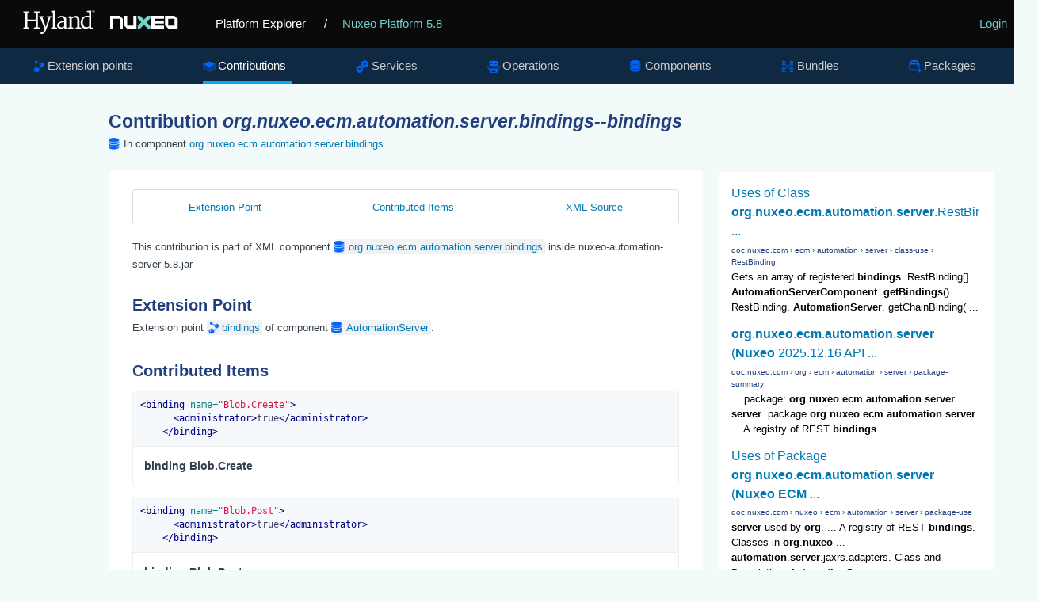

--- FILE ---
content_type: text/html
request_url: https://explorer.nuxeo.com/nuxeo/site/distribution/Nuxeo%20Platform-5.8/viewContribution/org.nuxeo.ecm.automation.server.bindings--bindings
body_size: 5438
content:
<!DOCTYPE html>
<html lang="en" xml:lang="en" xmlns="http://www.w3.org/1999/xhtml">
<head>
  <title>
    Contribution org.nuxeo.ecm.automation.server.bindings--bindings
  </title>
  <meta http-equiv="Content-Type" charset="UTF-8">
  <meta http-equiv="X-UA-Compatible" content="IE=edge,chrome=1">
  <meta name="author" content="Nuxeo">
  <meta name="description" content="Nuxeo Platform Explorer">

  <link rel="shortcut icon" href="/nuxeo/site/skin/distribution/images/favicon.png" />
  <link rel="stylesheet" href="/nuxeo/site/skin/distribution/css/apidoc_style.css" media="screen" charset="utf-8" />
  <link rel="stylesheet" href="/nuxeo/site/skin/distribution/css/code.css" media="screen" charset="utf-8" />
  <link rel="stylesheet" href="/nuxeo/site/skin/distribution/css/jquery.magnific.min.css" media="screen" charset="utf-8">

  <script src="/nuxeo/site/skin/distribution/script/jquery/jquery-1.7.2.min.js"></script>
  <script src="/nuxeo/site/skin/distribution/script/jquery/cookie.js"></script>
  <script src="/nuxeo/site/skin/distribution/script/highlight.js"></script>
  <script src="/nuxeo/site/skin/distribution/script/java.js"></script>
  <script src="/nuxeo/site/skin/distribution/script/html-xml.js"></script>
  <script src="/nuxeo/site/skin/distribution/script/manifest.js"></script>
  <script src="/nuxeo/site/skin/distribution/script/jquery.magnific.min.js"></script>
  <script src="/nuxeo/site/skin/distribution/script/jquery.highlight-3.js"></script>
  <script src="/nuxeo/site/skin/distribution/script/jquery.toc.js"></script>
  <script src="/nuxeo/site/skin/distribution/script/jquery.utils.js"></script>
  <script src="/nuxeo/site/skin/distribution/script/jquery.tablesorter.js"></script>
  <script src="/nuxeo/site/skin/distribution/script/jquery.tablesorter_filter.js"></script>
  <script src="/nuxeo/site/skin/distribution/script/plotly-1.58.4.min.js"></script>
  <script src="/nuxeo/site/skin/distribution/script/plotly.chart.js"></script>

</head>

<body>

  <header role="banner">
    <div class="top-banner">
      <a href="/nuxeo/site/distribution" class="logo">
        <svg version="1.0" xmlns="http://www.w3.org/2000/svg" viewBox="0 0 515 105">
          <switch>
            <g>
              <path fill="#FFF" d="M250.64 8.88h.5v86.76h-.5z" />
              <g fill="#FFF">
                <path d="M45.01 72.94l4.92-.87V33.59l-4.8-.52v-2.85h15.22v2.85l-4.75.49v18.16h22.33V33.56l-4.8-.49v-2.85h15.14v2.85l-4.69.49v38.51l5.01.87v2.47H72.93v-2.47l5.01-.84V55.16H55.61v16.91l5.01.87v2.47h-15.6v-2.47z" />
                <path d="M90.88 85.28c.33.1.71.17 1.15.23.44.06.83.09 1.18.09.7 0 1.46-.13 2.27-.38.82-.25 1.64-.74 2.47-1.47.83-.73 1.64-1.76 2.43-3.1.79-1.34 1.5-3.09 2.14-5.24h-1.25L89.6 46.45l-3.03-.52v-3.09h13.48v3.09l-4.19.58 6.84 19.53 1.95 5.94 1.69-5.94 5.91-19.62-4.54-.5v-3.09h12.57v3.09l-3.26.47c-1.3 3.77-2.44 7.07-3.42 9.93-.98 2.85-1.83 5.33-2.56 7.42-.73 2.1-1.35 3.87-1.86 5.33s-.95 2.67-1.3 3.64c-.35.97-.63 1.75-.84 2.34-.21.59-.4 1.08-.55 1.47-.76 1.94-1.52 3.69-2.29 5.24-.77 1.55-1.58 2.9-2.43 4.03-.85 1.14-1.77 2.07-2.75 2.79-.98.73-2.07 1.24-3.27 1.53-.78.19-1.63.29-2.56.29a7.544 7.544 0 01-1.32-.12c-.22-.04-.42-.09-.6-.15-.17-.06-.3-.12-.38-.17v-4.68z" />
                <path d="M118.67 72.94l4.95-.61V32.92l-4.66-1.05v-2.53l9.11-1.22 1.16.67v43.55l5.18.61v2.47h-15.75v-2.48zM134.57 66.04c.14-1.36.57-2.55 1.31-3.57.74-1.02 1.65-1.9 2.74-2.63 1.09-.74 2.3-1.35 3.63-1.83s2.66-.87 4-1.16c1.34-.29 2.63-.49 3.87-.61 1.24-.12 2.32-.17 3.23-.17v-2.53c0-1.53-.2-2.78-.61-3.74-.41-.96-.97-1.71-1.69-2.26-.72-.54-1.56-.91-2.53-1.11-.97-.19-2.02-.29-3.14-.29-.56 0-1.19.05-1.89.16s-1.42.26-2.17.45-1.5.43-2.26.7c-.76.27-1.48.57-2.15.9l-1.08-2.62c.72-.58 1.6-1.09 2.63-1.53 1.04-.44 2.11-.8 3.2-1.09 1.1-.29 2.16-.5 3.2-.64s1.92-.2 2.66-.2c1.53 0 2.99.16 4.38.48 1.39.32 2.6.88 3.65 1.69 1.05.81 1.88 1.89 2.49 3.26.61 1.37.92 3.11.92 5.23l-.06 20.03h3.73v1.92c-.68.37-1.52.67-2.52.9-1 .23-2 .35-3.01.35-.35 0-.73-.02-1.14-.07a3.01 3.01 0 01-1.12-.36c-.34-.19-.62-.5-.84-.9-.22-.41-.34-.97-.34-1.69v-.82c-.45.54-.98 1.05-1.59 1.51-.61.47-1.31.87-2.1 1.22s-1.68.62-2.68.82c-1 .19-2.11.29-3.33.29-1.51 0-2.89-.27-4.12-.81s-2.26-1.28-3.09-2.2a8.711 8.711 0 01-1.83-3.2c-.38-1.23-.5-2.52-.35-3.88zm5.65.12c0 1.15.15 2.12.47 2.91.31.8.76 1.44 1.35 1.94.59.5 1.31.85 2.17 1.08.85.22 1.81.33 2.88.33.58 0 1.17-.08 1.77-.23.6-.16 1.18-.35 1.73-.58.55-.23 1.07-.5 1.54-.8.48-.3.86-.6 1.15-.89 0-1.82.01-3.63.02-5.43.01-1.79.02-3.6.04-5.43-.81 0-1.71.04-2.68.13-.97.09-1.94.24-2.91.45-.97.21-1.91.5-2.82.84-.91.35-1.72.79-2.42 1.32s-1.26 1.16-1.67 1.88c-.41.72-.62 1.55-.62 2.48zM163.65 72.94l3.96-.58V48.64l-4.13-2.27v-1.8l7.74-2.3 1.31.58v4.16c.66-.56 1.45-1.12 2.39-1.67.93-.55 1.92-1.05 2.97-1.5 1.05-.45 2.12-.81 3.23-1.09 1.11-.28 2.15-.44 3.14-.48 1.81-.06 3.32.16 4.54.66 1.22.5 2.21 1.3 2.97 2.42.76 1.12 1.3 2.55 1.63 4.29.33 1.75.5 3.84.5 6.29v16.45l4.69.58v2.47h-14.67v-2.47l4.4-.61v-15.4c0-1.77-.09-3.32-.26-4.66-.17-1.34-.52-2.45-1.03-3.32a4.635 4.635 0 00-2.14-1.92c-.91-.41-2.11-.58-3.58-.52-1.2.06-2.47.33-3.81.8-1.34.48-2.75 1.22-4.22 2.23v22.79l4.34.61v2.47h-13.94v-2.49zM209.94 76.11c-1.63 0-3.21-.32-4.74-.97-1.53-.65-2.89-1.65-4.06-3-1.17-1.35-2.12-3.06-2.84-5.12-.72-2.07-1.08-4.52-1.08-7.35 0-2.6.44-4.99 1.31-7.17.87-2.18 2.07-4.06 3.58-5.63 1.51-1.57 3.29-2.8 5.34-3.68 2.05-.88 4.24-1.32 6.59-1.32 1.03 0 2.03.07 3 .2.97.14 1.81.32 2.5.55v-9.69l-6.2-1.05v-2.53l10.48-1.22 1.31.67v44.16h3.93v2.18c-.33.17-.74.34-1.24.49-.5.16-1.02.29-1.57.41s-1.12.2-1.69.26c-.57.06-1.11.09-1.61.09-.35 0-.71-.02-1.09-.07-.38-.05-.72-.17-1.03-.36-.31-.19-.57-.5-.77-.9-.2-.41-.31-.97-.31-1.69v-.73c-.29.33-.72.7-1.28 1.11-.56.41-1.26.79-2.1 1.14-.84.35-1.79.65-2.87.89-1.07.21-2.26.33-3.56.33zm2.24-3.98c.62 0 1.2-.03 1.73-.1s1.03-.16 1.5-.28c.95-.23 1.77-.54 2.45-.93a8.33 8.33 0 001.69-1.25V47.3c-.21-.25-.48-.51-.79-.79-.31-.27-.71-.52-1.21-.76-.5-.23-1.09-.42-1.78-.57-.69-.15-1.5-.22-2.43-.22-.74 0-1.5.09-2.3.28-.8.18-1.58.49-2.36.92-.78.43-1.51.98-2.21 1.66-.7.68-1.32 1.51-1.86 2.49-.54.98-.98 2.13-1.31 3.43-.33 1.31-.51 2.81-.52 4.5-.04 2.39.2 4.45.73 6.2.52 1.75 1.23 3.19 2.11 4.32.88 1.14 1.9 1.98 3.04 2.53 1.14.56 2.31.84 3.52.84z" />
              </g>
              <path fill="#FFF" d="M226.75 28.18h3.02v.75h-1v3.74h-.83v-3.74h-1.19v-.75zm3.48 0h1.09l1 3.14 1.07-3.14h1.06v4.51h-.78v-3.38l-1 3.15h-.65l-1-3.15v3.38h-.78v-4.51z" />
              <path fill="#73D2CF" d="M348.28 42.11v6.78l9.96 9.9-9.96 9.9v6.78h6.82l9.95-9.9 9.96 9.9h6.81v-6.78l-9.95-9.9 9.95-9.9v-6.78h-6.81l-9.96 9.91-9.95-9.91z" />
              <path fill="#FFF" d="M337.1 42.11v25.37h-16.77V42.11h-8.39v25.02l8.39 8.34h25.16V42.11zM300.76 42.11H275.6v33.36h8.39V50.11h16.77v25.36h8.38V50.45zM446.11 67.48h-16.77V50.11h16.77v17.37zm0-25.37h-25.19v25.05l8.39 8.34h25.19V50.45l-8.39-8.34zM418.16 50.11v-8h-33.54v33.36h33.54v-7.99H393v-4.81h24.81v-7.93H393v-4.63z" />
            </g>
          </switch>
        </svg>
      </a>
      <a href="/nuxeo/site/distribution" class="home">Platform Explorer</a>
        <span>
          / <a href="/nuxeo/site/distribution/Nuxeo Platform-5.8/">Nuxeo Platform 5.8</a>
        </span>
      <div class="login">
  <a href="/nuxeo/site/distribution/apidocLogin" id="login">Login</a>
      </div>
    </div>

    <nav role="navigation">



<div class="nav-box">
<ul>
  <li  >
    <a class="extensions" href="/nuxeo/site/distribution/Nuxeo Platform-5.8/listExtensionPoints">Extension points</a>
  </li>

  <li class="selected" >
  <a class="contributions" href="/nuxeo/site/distribution/Nuxeo Platform-5.8/listContributions">Contributions</a>
  </li>

  <li  >
    <a class="services" href="/nuxeo/site/distribution/Nuxeo Platform-5.8/listServices">Services</a>
  </li>

  <li  >
    <a class="operations" href="/nuxeo/site/distribution/Nuxeo Platform-5.8/listOperations">Operations</a>
  </li>

  <li  >
    <a class="components" href="/nuxeo/site/distribution/Nuxeo Platform-5.8/listComponents">Components</a>
  </li>

  <li  >
    <a class="bundles" href="/nuxeo/site/distribution/Nuxeo Platform-5.8/listBundles">Bundles</a>
  </li>

  <li  >
    <a class="packages" href="/nuxeo/site/distribution/Nuxeo Platform-5.8/listPackages">Packages</a>
  </li>


</ul>
</div>


    </nav>
  </header>

<div class="container content">
    <section>
      <article role="contentinfo">
<div class="googleSearchFrame">
  <script>
    (function() {
      var render = function() {
        var params = {
          div: 'gsr',
          tag: 'searchresults-only',
          gname: 'gsr'
        };

        google.search.cse.element.render(params);
        google.search.cse.element.getElement(params.gname).execute('\'org.nuxeo.ecm.automation.server.bindings\' bindings');
      };

      var gseCallback = function() {
        if (document.readyState === 'complete') {
          render();
        } else {
          google.setOnLoadCallback(render, true);
        }
      };

      window.__gcse = {
        parsetags: 'explicit',
        callback: gseCallback
      };

      var cx = '012209002953539942917:sa7nmpwkglq';
      var gcse = document.createElement('script');
      gcse.type = 'text/javascript';
      gcse.async = true;
      gcse.src = 'https://cse.google.com/cse.js?cx=' + cx;
      var s = document.getElementsByTagName('script')[0];
      s.parentNode.insertBefore(gcse, s);
    })();
  </script>
  <div id="gsr"></div>
</div>

<h1>Contribution <span class="componentTitle">org.nuxeo.ecm.automation.server.bindings--bindings</span></h1>
<div class="include-in components">In component <a href="/nuxeo/site/distribution/Nuxeo Platform-5.8/viewComponent/org.nuxeo.ecm.automation.server.bindings">org.nuxeo.ecm.automation.server.bindings</a></div>

<div class="tabscontent">
  <div id="tocDiv" class="subnav">
    <ul id="tocList">
    </ul>
  </div>

  This contribution is part of XML component <a class="tag components" href="/nuxeo/site/distribution/Nuxeo Platform-5.8/viewComponent/org.nuxeo.ecm.automation.server.bindings">org.nuxeo.ecm.automation.server.bindings</a>
  inside nuxeo-automation-server-5.8.jar 


  <h2 class="toc">Extension Point</h2>
  Extension point
    <a class="tag extensions" href="/nuxeo/site/distribution/Nuxeo Platform-5.8/viewExtensionPoint/org.nuxeo.ecm.automation.server.AutomationServer--bindings">bindings</a>
  of component
    <a class="tag components" href="/nuxeo/site/distribution/Nuxeo Platform-5.8/viewComponent/org.nuxeo.ecm.automation.server.AutomationServer">AutomationServer</a>.


  <h2 class="toc">Contributed Items</h2>
    <form method="POST" action="/nuxeo/site/distribution/Nuxeo Platform-5.8/viewContribution/org.nuxeo.ecm.automation.server.bindings--bindings/override" target="_blank">
      <ul class="block-list">
        <li class="block-item">
          <div>
            <pre><code>&lt;binding name=&quot;Blob.Create&quot;&gt;
      &lt;administrator&gt;true&lt;/administrator&gt;
    &lt;/binding&gt;</code></pre>
          </div>
          <div class="block-title">
            <input id="Blob.Create" type="checkbox" name="Blob.Create" value="Blob.Create" style="display:none" checked/>
            <label for="Blob.Create">binding Blob.Create</label>
          </div>
        </li>
        <li class="block-item">
          <div>
            <pre><code>&lt;binding name=&quot;Blob.Post&quot;&gt;
      &lt;administrator&gt;true&lt;/administrator&gt;
    &lt;/binding&gt;</code></pre>
          </div>
          <div class="block-title">
            <input id="Blob.Post" type="checkbox" name="Blob.Post" value="Blob.Post" style="display:none" checked/>
            <label for="Blob.Post">binding Blob.Post</label>
          </div>
        </li>
        <li class="block-item">
          <div>
            <pre><code>&lt;binding name=&quot;Blob.ToFile&quot;&gt;
      &lt;administrator&gt;true&lt;/administrator&gt;
    &lt;/binding&gt;</code></pre>
          </div>
          <div class="block-title">
            <input id="Blob.ToFile" type="checkbox" name="Blob.ToFile" value="Blob.ToFile" style="display:none" checked/>
            <label for="Blob.ToFile">binding Blob.ToFile</label>
          </div>
        </li>
        <li class="block-item">
          <div>
            <pre><code>&lt;binding name=&quot;Notification.SendMail&quot;&gt;
      &lt;administrator&gt;true&lt;/administrator&gt;
    &lt;/binding&gt;</code></pre>
          </div>
          <div class="block-title">
            <input id="Notification.SendMail" type="checkbox" name="Notification.SendMail" value="Notification.SendMail" style="display:none" checked/>
            <label for="Notification.SendMail">binding Notification.SendMail</label>
          </div>
        </li>
        <li class="block-item">
          <div>
            <pre><code>&lt;binding name=&quot;Directory.Entries&quot;&gt;
      &lt;administrator&gt;true&lt;/administrator&gt;
    &lt;/binding&gt;</code></pre>
          </div>
          <div class="block-title">
            <input id="Directory.Entries" type="checkbox" name="Directory.Entries" value="Directory.Entries" style="display:none" checked/>
            <label for="Directory.Entries">binding Directory.Entries</label>
          </div>
        </li>
        <li class="block-item">
          <div>
            <pre><code>&lt;binding name=&quot;Context.RunInputScript&quot;&gt;
      &lt;administrator&gt;true&lt;/administrator&gt;
    &lt;/binding&gt;</code></pre>
          </div>
          <div class="block-title">
            <input id="Context.RunInputScript" type="checkbox" name="Context.RunInputScript" value="Context.RunInputScript" style="display:none" checked/>
            <label for="Context.RunInputScript">binding Context.RunInputScript</label>
          </div>
        </li>
        <li class="block-item">
          <div>
            <pre><code>&lt;binding name=&quot;Context.RunScript&quot;&gt;
      &lt;administrator&gt;true&lt;/administrator&gt;
    &lt;/binding&gt;</code></pre>
          </div>
          <div class="block-title">
            <input id="Context.RunScript" type="checkbox" name="Context.RunScript" value="Context.RunScript" style="display:none" checked/>
            <label for="Context.RunScript">binding Context.RunScript</label>
          </div>
        </li>
        <li class="block-item">
          <div>
            <pre><code>&lt;binding name=&quot;Counters.GET&quot;&gt;
      &lt;administrator&gt;true&lt;/administrator&gt;
    &lt;/binding&gt;</code></pre>
          </div>
          <div class="block-title">
            <input id="Counters.GET" type="checkbox" name="Counters.GET" value="Counters.GET" style="display:none" checked/>
            <label for="Counters.GET">binding Counters.GET</label>
          </div>
        </li>
      </ul>
      <input id="overrideStart" type="button" value="Generate Override" onclick="toggleOverrideForm(true)" />
      <input id="overrideGen" style="display:none" type="submit" value="Generate XML file" class="button primary" onclick="$.fn.clickButton(this)" />
      <input id="overrideCancel" style="display:none" type="button" value="Cancel" onclick="toggleOverrideForm(false)" />
    </form>
    <script>
    function toggleOverrideForm(show) {
      $('#overrideStart').css("display", show ? "none" : "inline");
      $('#overrideGen').css("display", show ? "inline" : "none");
      $('#overrideCancel').css("display", show ? "inline" : "none");
      $(':checkbox').css("display", show ? "inline" : "none");
      return false;
    }
    </script>

  <h2 class="toc">XML Source</h2>
  <div>
    <pre><code>&lt;extension point=&quot;bindings&quot; target=&quot;org.nuxeo.ecm.automation.server.AutomationServer&quot;&gt;
    &lt;!-- don't allow GET of arbitrary URLs on the server --&gt;
    &lt;binding name=&quot;Blob.Create&quot;&gt;
      &lt;administrator&gt;true&lt;/administrator&gt;
    &lt;/binding&gt;
    &lt;!-- don't allow POST of arbitrary URLs on the server --&gt;
    &lt;binding name=&quot;Blob.Post&quot;&gt;
      &lt;administrator&gt;true&lt;/administrator&gt;
    &lt;/binding&gt;
    &lt;!-- don't allow write of arbitrary files on the server --&gt;
    &lt;binding name=&quot;Blob.ToFile&quot;&gt;
      &lt;administrator&gt;true&lt;/administrator&gt;
    &lt;/binding&gt;
    &lt;!-- don't allow arbitrary email sending on the server --&gt;
    &lt;binding name=&quot;Notification.SendMail&quot;&gt;
      &lt;administrator&gt;true&lt;/administrator&gt;
    &lt;/binding&gt;

    &lt;!-- protect access to directories --&gt;
    &lt;binding name=&quot;Directory.Entries&quot;&gt;
      &lt;administrator&gt;true&lt;/administrator&gt;
    &lt;/binding&gt;
    &lt;!-- protect arbitrary script execution --&gt;
    &lt;binding name=&quot;Context.RunInputScript&quot;&gt;
      &lt;administrator&gt;true&lt;/administrator&gt;
    &lt;/binding&gt;
    &lt;binding name=&quot;Context.RunScript&quot;&gt;
      &lt;administrator&gt;true&lt;/administrator&gt;
    &lt;/binding&gt;
    &lt;!-- protect counter access --&gt;
    &lt;binding name=&quot;Counters.GET&quot;&gt;
      &lt;administrator&gt;true&lt;/administrator&gt;
    &lt;/binding&gt;
  &lt;/extension&gt;</code></pre>
  </div>

  <script>
    $(document).ready(function() {
      $.fn.toc("#tocList");
    });
  </script>

</div>

      </article>
    </section>
</div>
<script type="text/javascript">
  hljs.initHighlightingOnLoad();
</script>

<script>
  !function() {
    if (window.location.host.match(/localhost/)) {
      // Skip analytics tracking on localhost
      return;
    }

    var analytics = window.analytics = window.analytics || [];
    if (!analytics.initialize) {
      if (analytics.invoked) {
        window.console && console.error && console.error("Segment snippet included twice.");
      } else {
        analytics.invoked = !0;
        analytics.methods = ["trackSubmit", "trackClick", "trackLink", "trackForm", "pageview", "identify", "reset", "group", "track", "ready", "alias", "page", "once", "off", "on"];
        analytics.factory = function(t) {
          return function() {
            var e = Array.prototype.slice.call(arguments);
            e.unshift(t);
            analytics.push(e);
            return analytics
          }
        };
        for (var t = 0; t < analytics.methods.length; t++) {
          var e = analytics.methods[t];
          analytics[e] = analytics.factory(e)
        }
        analytics.load = function(t) {
          var e = document.createElement("script");
          e.type = "text/javascript";
          e.async = !0;
          e.src = ("https:" === document.location.protocol ? "https://" : "http://") + "cdn.segment.com/analytics.js/v1/" + t + "/analytics.min.js";
          var n = document.getElementsByTagName("script")[0];
          n.parentNode.insertBefore(e, n)
        };
        analytics.SNIPPET_VERSION = "3.1.0";
        analytics.load("4qquvje3fv");
        analytics.page()
      }
    }
  }();
</script>
</body>
</html>


--- FILE ---
content_type: text/html; charset=UTF-8
request_url: https://syndicatedsearch.goog/cse_v2/ads?sjk=CrYBeZTbQWi1IZT%2BfTDs%2FA%3D%3D&adsafe=low&cx=012209002953539942917%3Asa7nmpwkglq&fexp=20606%2C17301431%2C17301434%2C17301435%2C17301266%2C72717107&client=google-coop&q=%27org.nuxeo.ecm.automation.server.bindings%27%20bindings&r=m&hl=en&ivt=0&type=0&oe=UTF-8&ie=UTF-8&format=p4&ad=p4&nocache=6411769180492466&num=0&output=uds_ads_only&source=gcsc&v=3&bsl=10&pac=0&u_his=2&u_tz=0&dt=1769180492480&u_w=1280&u_h=720&biw=1280&bih=720&psw=1280&psh=680&frm=0&uio=-&drt=0&jsid=csa&jsv=858536381&rurl=https%3A%2F%2Fexplorer.nuxeo.com%2Fnuxeo%2Fsite%2Fdistribution%2FNuxeo%2520Platform-5.8%2FviewContribution%2Forg.nuxeo.ecm.automation.server.bindings--bindings
body_size: 8359
content:
<!doctype html><html lang="en"> <head>    <meta content="NOINDEX, NOFOLLOW" name="ROBOTS"> <meta content="telephone=no" name="format-detection"> <meta content="origin" name="referrer"> <title>Ads by Google</title>   </head> <body>  <div id="adBlock">    </div>  <script nonce="DBHNlyDP8Q7FaqQGbSMsrQ">window.AFS_AD_REQUEST_RETURN_TIME_ = Date.now();window.IS_GOOGLE_AFS_IFRAME_ = true;(function(){window.ad_json={"caps":[{"n":"queryId","v":"TI1zafSbMYHa_bMPlYjeuQY"},{"n":"isCse","v":"t"}],"bg":{"i":"https://www.google.com/js/bg/7jzQGioKFJ5OFJZYvSd075WpIyKymJ_Ea-uCOfrauhc.js","p":"[base64]/VNbGNhWAkAtRd3kSodyk5DpIqUpw6cCsLE14t/+KuGbW9Dvx8vUDOORgCjBr51NbWv1IPo5E3l1vG9i5PusH9M0iBbQq7Z2PRb3flIZmLpKiGZ2pcADFlSgRctKQsEmtk9jYbRIHhnmjEMYnW5hD8KHc+5X/G+1qxKClGYcVHo3DVj97aquFmwloFFG4PonMmmozLNWG7SBzMdCpytv0/Gqw9DDuUMMH+9Vztu9+HU3FceYhxEIsFSPMA5VYTsCuIp16G9MwQzK1SC/WdAugR3pz130Z03K4YL4ImEDp2GveOR3DdG0+QW+3rdYnq/8u0Id2mRXHbDUdKBk2OvQXW2mYxT0WtVzjuxsAEKFcXkaxlPCBp4kFSwUtjizrwRPrYFYJYz4dprIZUPkjzybyKkCoiXED/[base64]/Pdc64n5m2C+/MiZZPDJcG92bSkrvCzmn2CmmEZjehGZjmq6/tH0EbGC4Pc4c+vmNOXFS0soSP7hy8Iva47KLICg8KjtnVzadB1QzG9JqgIbC0HttYkh5/AvrHLuBOpXS1/ZjuG9qalBCMngFPCt8iz40RqQ081PpWjJIRrNzD/f+SpcHHyOiJna0JstTheyNHFQ7OtkVwTYIJy3aM3Fq+b3wHsPAgMJcKEHY2MV2tWr/vYvhGSbAE6w2VwqKA7N3Kd9IZdU3qYTavGB4Q54Qt5Oc/An4PUX+3GjV7yMkzUHyZu2rv0wy8Faa2SOYoHzkiwefl8SzHjYwDduGVQ+VnIMj2aS96UXIwd5/zpKhsVfsVaN042bMXlqY4wgvXnyq5VVnSdBSZe09eh2TVH7PD7eVir1xgMwv+lrS6BvGVgb7JeGqUcsXKMZI9Zt7zp6GNryGYzjdhbAT2/BZ+IzpxH48UL4ZiwTtizkMWkLAACAbZx3tuLf1FqgLm1XH2/ogmSkL36l9iF7eF7a5DqHUShtLtQ5GUYhQAMtuPdjSInAT/MDHxqDLUEXajP4gZ30Q8VBpSdV23T0af9S1XfFEVTQsFa16KmLSD3cDVUx0JEzH3MXA1/WWBqP3CoItf+shEq0cTnIEuCuj0hRe48HzHFKy7hlqCmKBq26wyX2rlDNUvDTdNZaqVJjxeVQk+j7aIFt9BRHVt+IJx/jaq4WWK4Q8k3JZEaNIwZY7GooHgdllOZNvZCfcWCB8OX/l4YhqU6aGXsXBrSVA+jzeBYz8BX+DG+MHoBgXOUGCxw6nAJpjed9kADom+EemEZP+MRh1FgFVjcdeArI6zKjQ5GZpHrwV6F133A/TVs92qc2Eu0rMS5eIwFZ6ZkwL7cMUA5NqVYgeY+N2Q4iKASK6XIVbsT9D7tk/IPXVcLERHvkntBqd/Vh9EHpdc8vELNyD1Ux9gBINlBJ+n21ZBhC4H+IJnUoZ+G1xyaOxeTZ3zRkaZKXD5D/kg+XVxSklAF+D07+jrQjBTlJeydnLuJZVHXjGj3gPXIOHw0x6rpg7uYV3E67Pt13UMKyJQsc4ujkN/f0PSQ62fwbof57HlY/ULNrtgzgeejF9Ffd4x+oQIYX9VxnBj4Di14ICG8CkDvUq6MKn8ieH1/la1FQC6myOs/7lx3Muky6cWT2FS+IrUFv6d/hc0nGgoV4NbuczeHLIkoNgF/NztQhgNCyBaGUEZxOBbO+7h/Z2N74Xs4R3p4Gndcc3LRMpHtzorVIDnszIN7+vSWF9uv2za9m/p1i+d4c9WJ7POYJHb3kyc8UdH7UkvEt6Pavp+6qZmsV2XiMGOVRDKNFoA4ZF/hwgnfrgKeX8kE3laL06CBJX7qtJlXI0XZugsvXjRh5iod6QZ015UQ8subddTIMjH+uAaMjgpb3HC/m1imT6srstcObNjwb12hqoCZFWiTLRjTOs21fs36CPbcJyOqMt/e+oBI4r3kK3AXCMTwZuoIJRw3dhEBhG44NEQDavJF0WnognlFSPuG2Vtgwme+VYteKH12kDoxO/7YvtWf1Aq1OdHzLF9l8kXpj32RiNwhIDPFv5LmIWLlxp7gvVd7ikaUXQbEJb4SQRQ6tNlFbJoN/6Fgp+WVxVsT3rjjAb668Aq46WrPDCe+mISqrjOPUhWoDKoe2mxL/HYw5hbUODUfwojZ8bmoJzmA34VbXWZTHSYm8FQpsD8BiqgX8Wx7UfVejoGnpYIzF2R4XdIIrQf2Xo9mstsYq5gDod/jWfzY7sXvcjFW70KqmqyWI7Oyd9jKfkYTTRVLe0aZS65UIKvlWfHnw3oOyUsozgkIsFN4Lbe09lwJfAURCEgxEOhkD9OPPDh52bpvfA8nQ/yIckaPwLLpqp8yFvuFegY7aCa6CmQhUa5NJqkx3FbZ9oG7dbRc6QcsYLLudoS1QB+9qwujka2yRsv68r5095EDrMfBq/XKWfnryCXYsq8se2JI1vq1P0al2uwVgQvHMcwMqRzWP8c02dqfvVnvi8dq4MPZrxIPh7p7RRfCVUAeYNSVLyX3R1b2ISfnzR+/wYSfOWURjvfusFgZw30UtRHebZl65nCUYkLbcq7keXWjkfqu/VMrxBrhvXlEI3PlB9SY5FjKou9n5VgO3ijxXgWMzwxzTS471UytxIWGtOWlqY+8lSELcGNY2vLQLBlS6D0ocCy75UHZteFU5xnk5jnzel2l2XNYl1XbOLlEaWJUw28D9q7tnNViHogN/uL/[base64]/uBQNtZ/IuQ+0Ztkd9pcxnJsQ6ZwrNkKXudkZ1bJDmk5Ua4z7kp231pEogN0HjIPskhcg+n3WpJkLTz43rPVf78DgocmRojRBzBfEod+N3c6rCWy6JcictjWf54tpNEDCZ9gkxIaBK+GIOw3B/DDKPuCYmDBIbvs3jhEHuFRClGKIha1uoZc0+4SQ2TVVZhnHmc6G4gPt+QM32QFESaz0A1+7lKg6eZndsEm1bCeyI0bHe5hMHJA/[base64]/[base64]/biJv0FA7HVCwhhukcT0s32Kjca3pfzogSQlLpK0YSaB7LRx2qGi3lgS20mhl7WGLpZsASDC+wMOsOk2lCd3t4Ffb9KOfH91OCKKju4EDhmqtyBnFi1s/iQFL+fvvu6fDq+cYStdJzzfiS/pdrXD775k4Kfv61ywf++YbRkwHPwoHn+K1/uLVQbKxGH6yIeC8ylGTrCzKtngqlsWGj1kzm9WI3NmzZThpoK0+iDXKUfjfClWhqZ3z+CoRn+fiw3V2zCtI3SVm8bGNRfTnHgkryQ1kh/MKEdIjLWjEnrAKknc5LqELpQEb6FmzPBqK9jlSauqcYwlVcGxEzwCDD1oDl9Zf0BJtgbJy0X4WkBpAla/JuXSLWVrtGtjfgRCIVrm9z5JDnDvClL/UnvxI8UlLll79qBGaRjQCTjsztfjucQw1886FkhM1mLl6Cu3fDAedfle9VVBV9Jyubt9Bqu3Nb1idtp69BWbbZ4boW5nQzDebK7GsRL3QL6qFg1wFdNBn0UgxZGv2TDj1cxkouBi17Nzbivcubflc7lD45t32Fqw6U2eQ2BU7H3hv9hyormcbWhhR/lC7VzOLjGLXih/j8ahy+hXCosmwYkKE3VHnL/2mC2OXqoykmNYkDhfbVHR88qOsSNJJ4qELKZFuotm5VbTEkcOWiAoSnee2UDZqXfcUsJvv7Gdf4jUxf1KmD1aQ0RlcrwJLQXmWxbmV3QfCohhsr5WAEGoYzMWUQvC7p9mKkTcEdgSGNhuHtFDzJLvoqB5bPR/[base64]/yOrczaVVX56Pcxex7bX0PEyGrJ9CjraRTVwVSgm5R+KaSSqpeCz4IUCYzHgxbeidDDg3FnweLqVN6P7+ojk5PNvQA77LsiqP53GAiZHGH08Rlce8IFXH5xSgoL0Xd59RayMRXbHe9828ZtzWxVnH1R/g+NHe6YRoATFBIqWkyFmsG2u1hbNwVxGfcpm4ft0ed6UOzo6lphsGCBy5jTjTmM4ASFO5cE99Oi9kMqjLFuvaWDzfZ0s61EID6xPPdzDI+At+syZMR7ZunKfJ9kxe8yatgSUAIIctWaQ1v0m7/rXwsANHLSoiuY5n6Hxz1UIpUnp64pdG2Zf9iBqPj8gZB+iBC93SiJPCkH2/BT4Y/hngw0PG6dihCUrnz88dMhwIqrKtrOE0Siv8tKx/VTfwAJas8YT7jxdQnmz5x9LG19R1HyE8ZVzwCg1lk3KYH+fcXElRcj8xkYtTLEswG/[base64]/gAhPnMl3mdSEjR1SchtvBMgIeueb/tO2whKXDJIQDIphQLhGhXEBGlyLEzVCRhb8K4LxcxijYNpbCLH/+oYghsmSQDvAowxggzy45vNzQWW/LQcGV0K+Rg8wp0kECvegLyrcsnFMeNKPMra6pmkaVusH9hPxooZfFw3A8KyTNwH/HVCegF5QTVUqR8RSwKQnWZEAfHGL+k5x4Np4iy0byU+vAFYey056V331gv1vuv5l7GteI7FpC5gNSwBhIvuRLWAkzYsumVAmAxuw7iAtYsZO5S6+HLQwygOCLDZRd3v6gQjJ90lry7KSuLK2C9Q6JW7LwgzqZ+06jDl/wu7fCcWb/7hE3tvchuI+n3vboqqmlSB+TBex3MlwQhu2y9LIWJG0cCtt4/At4rldPNjmAAQsMaRPFGAcn3NdVyasyxYQR3cTQnDDHG+hUdtaEJKyUGYpdD2kFQw97EiScFPu7hKwnJIHO28wZcvAjcnl6rh6R0q4iPLixLN+nyEntXjoAUc1hOW2/BP1vfkAxgpnadvQzOvmLFKG04wjXuMqTxZde324vIKbvoGahTdA+6xjh8z3AsfcPdpiMkHshHMNGmGhl1KYbIAb6Jopl2qJp1GHiHnK0OJWHtpy21JLoTdDtFWW1KOF1qESSps4W8qQliBaLxw57tqVTQICVnz8ss0Ygqn/i9PxRwFIN90kWx0qsND2zYxz1kFd+4EMBuKl4DGrcTuBXZOE6YHmUcVW4neAsqTuvR829o0rp/pQ6BAvsHIuuDl4SmhvL0KeKDmALMo90mokaPFQxGEIZzvvZS4FvDbQKh1ZnltzyImIX17fuRQR/m2NgYTWnJwU/nDE7toF50s0kKOCzIRe5qYzfawtGweS4LKW0akK/yIjZmTgb8OMGmR8c+uIbd50TQavdvMaqw7mTVHO/zOQPEGlUex+nzwmXBRPYpBe97DIwcqI5jdNXHeypc8S36sgvgel9f5eCujfMxduxxxoWK8X49KboJOMr5/tY7KChuBe/P/6hMYs9ygxhHfjJS9IUM2/Njdhs0BUgQpCy35hLYHYAI27+kZL8wxuwsbL3uE5xVmx00Sawk/UohEl6EPrIARs3w+D+pXYutfyflIbsmmncl7VxKA0UfHITOFU2TxcDkYX+/V+nCvqgL913PoPSlvA36dCp6TLKJ/x7Hx3APEQu54oOVTA1ZXmiLOlGtiJyjXNDSEd3aAMJGvNlCyv2/q7jEKUVIiLgK96DDJojfCj+lkfAjs9gmyLoKbPjyAip5D0NZ0YOTPMvHRRHZyiilfoSPXLinE4gA0vASCg/EORCgXjgBC8yGf7DXgElOrD0lMBKhTgsL4J2SLxgohmDDsShdkGCfWaIuE1/lNvrbWV283GL5uYnFtiMXujVxOZlHWXDE2Zb6+r4DzUGdXpLmae0XEvVHfgLz30cjrBabbdNNqIjxTIZLmpD5VJntW4RDmomJaII04M55oC6kExqIH68iL7FdGQTvXKP5rOEppZwR2lyxeRwB5SVBiyqwucBcH/USpMSrkagTILM6Ox0iKtxRero9K7HsNdTkkcdF9qbm4NTDQ8P2u+eywPJDcAwo5pqOeoybpAmv2hHcj9RRYga5xkbNJC/7alvLAkZPT4yQCLu6P3yr/DFNcq+O4EBICat9k3RmVgBMarrr/2ccKXgxZ0YWWUylRQ8zxSdzPCnpEADMJvObTPvcpedwZU7jpGgJ+hglORbFRUiGuJ+SvRh25cnX6Z5kTZCox53drGnKCS2Coc8eFoY8Kg8ej29m4S08w/7580H1HmUFofLTQAH6/ecRqDy7N2fMc2ZGA5yuS3o4SyN+IDW8UMwzludXwGEDlgiYvS80aeaLMhTx4t4W4FRFdy6RrlYDy1bmAeDL+k3hz3veO5ss80d4zrnE7tAK04l9hNVUz/kXxUJZQ0pK35fc+3YSuGk42W2bB3Lb3XT8gOKB6G81O8uLPiVPiGH3U/HS9dA+AXr60bbDBIkMI7iv0Q/o9ZceMWvnkLrzfeDs1ZF792TOGa49TdpdF04+6RiNx2kUfaXGqr30rI1E6jIQ69P2sH7RAOjNGp5yWOU2GZ08fegtypZlA/kE4UNZiplCi6vjA8TOLBBGHfSzKP63G3lJlsAqcMkQIKt1SYBqByP+u3keStRpA6p0nheaHgEO0zaJYgBmTcKbH3WpMYMDPyyjBKqApr72rOc6SLrzOS8OiD+Vh91ZAjOKIWJhhySWhLk2JUFvsMtQpZvGL5pLIC/[base64]/lBB7olPAtJ1XKIOJ5kvDJ1CTLf4QrQtdml3eeee5bQqb+L/1CkJYcANzkqdd/lbyIEV/3UsrNDFKcm7wDEedB7X0oPwhWRgHOgiLTI2g5hB3/cxX1N/MkLPahiC5gHRQmX73Kxt2fC87XyKwLIuavRPunvsaBxagyVEaahRjB5pzOZ3eIZV6RLVe2yEGrpR+sVTM/4XHndFfIzi9p/IEOvGlzNTPIH2Gw5Ck7y1p3sKlBopmkavcodg7rrlEAGBmu9g/qAkhNkf3gv7+mEy1spqm7OHH6uSButP8vcyy7wSHJrbMXZ0GAhzmZRNOdvGhWcqSc+TqG1ypUEDWQGw6jd6DD6dvZ4t22oUCI/IZH7YjaNhliu7uHcwVVqskaxs9wUF9VCVBeK1ypnXAH2uVYCJmHy14vBDmZUBt+a91TCWpjU+mswdzfDEf0JQP7at69wkvqUNvBQCcZ8P0FdF+g3ZN/drncXyh4hLL/cZqEf03+3CS21L/IRDbQiAMIU/uuobCyX6UoicY/Z1o87/Kt1AQB9tMsEiOzAMI7W6L7FFTXbAuLcjdgXOpwnLjyyGe8roEbVva+fAWMcXitvFtX6bJslNkUYEGMRsQkEmVHoAWcvlj45DTbA0eP0MwTO2JdqocfxYjHZfeOA4U6QKkTeq+8R0GGs3BTrh2zYS0ZzNnzL3Y/TI6m1S96qGa6lOT095hji1GiU63szQAuxVgBsBZIO2vk+zjNUAsQLMg87AUzFtgyLvp1q2lT4fXuI6ArF/[base64]/wMnmoSGJv224KEpd+oos1DUJCrrx5tHroa0ww7M7co0DtFBHIqg5eslUQcNsByyW0P8thMP8XCXszZdr25MOtCQChOWujvqFeyCuttDn7+3y29dm9LGcetxh1JZoogK+6NQpVHUWocuy85RA75HIk4sbyGH5V5oRiJ8BnchAJHGXGKDiq6HSLx7n8sJsaSvdwFPZ/gXpmIxnp5hjQAwE6SornkEhnPyBjJhgKVXUIdW1EbOqozPV0Fy/OI2BBYU6dOSNocSDXt/QWG1B5nZ5j5o77f+EuN5D4tNqGr13kYCOak85hhvuSgV/QvT4xZ9UvziD+r5AhHtk04g5oOWhjVnsTHYSpbEP7wtVMHTc9NsuyIGS80bjnLN0d9g+CSlk/+NCXtcSm+amcgGGBVuw9NrKbhr2bI3lXFfre4dXaZ3+R5ZYo4FNVFAXdceMMXDQUT8OXhnEpuAlcoGdS39YK7PQ1UN9Sq1wJT7OPhNU9bwHSUycyRunYCBa9AmqCNMvky8JVzA54DZBUX7oxd7icFpWADS1R/pb+lh7Ho6snlMXzB8J2zU2iRHQAn++h2dv2uJaEb73YyyIlAxfQElYBDPk61yFpYn/qXzcpfj5mjgNnxPhSVr5JL7h8QMW3eu+JuB2MFUjoBeGt9Y85ZFPZO6sTYP4k/E7r6JtFndGoOdNY9OwVbzczg4LJ9umCBbZE+ZBU+SyNR40CoixEj2ChJo7cxSVnIM2+vIn1YKa/avIidr+QfNfUK4C36OnXQeAExTJbVeYcJ85gTbKpd2C7LAjtptlTe8ew1CqkxAlQ440Z4aMi8FN8p6eMV6Hb1LN4nyK5mJeJXG5Nabj1dOZRHKL5+fSVfLYzUZDAg4"},"gd":{"ff":{"fd":"swap","eiell":true,"pcsbs":"44","pcsbp":"8","esb":true},"cd":{"pid":"google-coop","eawp":"partner-google-coop","qi":"TI1zafSbMYHa_bMPlYjeuQY"},"pc":{},"dc":{"d":true}}};})();</script> <script src="/adsense/search/async-ads.js?pac=0" type="text/javascript" nonce="DBHNlyDP8Q7FaqQGbSMsrQ"></script>  </body> </html>

--- FILE ---
content_type: application/javascript; charset=utf-8
request_url: https://cse.google.com/cse/element/v1?rsz=filtered_cse&num=10&hl=en&source=gcsc&cselibv=f71e4ed980f4c082&cx=012209002953539942917%3Asa7nmpwkglq&q=%27org.nuxeo.ecm.automation.server.bindings%27+bindings&safe=off&cse_tok=AEXjvhKFau9NlVKXJfoXvSeh4r_M%3A1769180491806&sort=&exp=cc%2Capo&callback=google.search.cse.api9301&rurl=https%3A%2F%2Fexplorer.nuxeo.com%2Fnuxeo%2Fsite%2Fdistribution%2FNuxeo%2520Platform-5.8%2FviewContribution%2Forg.nuxeo.ecm.automation.server.bindings--bindings
body_size: 2825
content:
/*O_o*/
google.search.cse.api9301({
  "cursor": {
    "currentPageIndex": 0,
    "estimatedResultCount": "189",
    "moreResultsUrl": "http://www.google.com/cse?oe=utf8&ie=utf8&source=uds&q='org.nuxeo.ecm.automation.server.bindings'+bindings&safe=off&sort=&cx=012209002953539942917:sa7nmpwkglq&start=0",
    "resultCount": "189",
    "searchResultTime": "0.49",
    "pages": [
      {
        "label": 1,
        "start": "0"
      },
      {
        "label": 2,
        "start": "10"
      },
      {
        "label": 3,
        "start": "20"
      },
      {
        "label": 4,
        "start": "30"
      },
      {
        "label": 5,
        "start": "40"
      },
      {
        "label": 6,
        "start": "50"
      },
      {
        "label": 7,
        "start": "60"
      },
      {
        "label": 8,
        "start": "70"
      },
      {
        "label": 9,
        "start": "80"
      },
      {
        "label": 10,
        "start": "90"
      }
    ]
  },
  "results": [
    {
      "clicktrackUrl": "https://www.google.com/url?client=internal-element-cse&cx=012209002953539942917:sa7nmpwkglq&q=https://doc.nuxeo.com/javadoc/2023-lts/org/nuxeo/ecm/automation/server/class-use/RestBinding.html&sa=U&ved=2ahUKEwid1qr29qGSAxXcLVkFHa7oAnYQFnoECAgQAQ&usg=AOvVaw3TwrQpxEIMnt3UQbZEy_Kl",
      "content": "Gets an array of registered \u003cb\u003ebindings\u003c/b\u003e. RestBinding[]. \u003cb\u003eAutomationServerComponent\u003c/b\u003e. \u003cb\u003egetBindings\u003c/b\u003e(). RestBinding. \u003cb\u003eAutomationServer\u003c/b\u003e. getChainBinding(&nbsp;...",
      "contentNoFormatting": "Gets an array of registered bindings. RestBinding[]. AutomationServerComponent. getBindings(). RestBinding. AutomationServer. getChainBinding( ...",
      "title": "Uses of Class \u003cb\u003eorg\u003c/b\u003e.\u003cb\u003enuxeo\u003c/b\u003e.\u003cb\u003eecm\u003c/b\u003e.\u003cb\u003eautomation\u003c/b\u003e.\u003cb\u003eserver\u003c/b\u003e.RestBinding ...",
      "titleNoFormatting": "Uses of Class org.nuxeo.ecm.automation.server.RestBinding ...",
      "formattedUrl": "https://doc.\u003cb\u003enuxeo\u003c/b\u003e.com/.../\u003cb\u003eorg\u003c/b\u003e/\u003cb\u003enuxeo\u003c/b\u003e/\u003cb\u003eecm\u003c/b\u003e/\u003cb\u003eautomation\u003c/b\u003e/\u003cb\u003eserver\u003c/b\u003e/.../Rest\u003cb\u003eBinding\u003c/b\u003e....",
      "unescapedUrl": "https://doc.nuxeo.com/javadoc/2023-lts/org/nuxeo/ecm/automation/server/class-use/RestBinding.html",
      "url": "https://doc.nuxeo.com/javadoc/2023-lts/org/nuxeo/ecm/automation/server/class-use/RestBinding.html",
      "visibleUrl": "doc.nuxeo.com",
      "breadcrumbUrl": {
        "host": "doc.nuxeo.com",
        "crumbs": [
          "ecm",
          "automation",
          "server",
          "class-use",
          "RestBinding"
        ]
      }
    },
    {
      "clicktrackUrl": "https://www.google.com/url?client=internal-element-cse&cx=012209002953539942917:sa7nmpwkglq&q=https://doc.nuxeo.com/javadoc/2025-lts/org/nuxeo/ecm/automation/server/package-summary.html&sa=U&ved=2ahUKEwid1qr29qGSAxXcLVkFHa7oAnYQFnoECAcQAQ&usg=AOvVaw1UynvmP2GHlum85kEBwTKg",
      "content": "... package: \u003cb\u003eorg\u003c/b\u003e.\u003cb\u003enuxeo\u003c/b\u003e.\u003cb\u003eecm\u003c/b\u003e.\u003cb\u003eautomation\u003c/b\u003e.\u003cb\u003eserver\u003c/b\u003e. ... \u003cb\u003eserver\u003c/b\u003e. package \u003cb\u003eorg\u003c/b\u003e.\u003cb\u003enuxeo\u003c/b\u003e.\u003cb\u003eecm\u003c/b\u003e.\u003cb\u003eautomation\u003c/b\u003e.\u003cb\u003eserver\u003c/b\u003e ... A registry of REST \u003cb\u003ebindings\u003c/b\u003e.",
      "contentNoFormatting": "... package: org.nuxeo.ecm.automation.server. ... server. package org.nuxeo.ecm.automation.server ... A registry of REST bindings.",
      "title": "\u003cb\u003eorg\u003c/b\u003e.\u003cb\u003enuxeo\u003c/b\u003e.\u003cb\u003eecm\u003c/b\u003e.\u003cb\u003eautomation\u003c/b\u003e.\u003cb\u003eserver\u003c/b\u003e (\u003cb\u003eNuxeo\u003c/b\u003e 2025.12.16 API ...",
      "titleNoFormatting": "org.nuxeo.ecm.automation.server (Nuxeo 2025.12.16 API ...",
      "formattedUrl": "https://doc.\u003cb\u003enuxeo\u003c/b\u003e.com/.../\u003cb\u003eorg\u003c/b\u003e/\u003cb\u003enuxeo\u003c/b\u003e/\u003cb\u003eecm\u003c/b\u003e/\u003cb\u003eautomation\u003c/b\u003e/\u003cb\u003eserver\u003c/b\u003e/package-summ...",
      "unescapedUrl": "https://doc.nuxeo.com/javadoc/2025-lts/org/nuxeo/ecm/automation/server/package-summary.html",
      "url": "https://doc.nuxeo.com/javadoc/2025-lts/org/nuxeo/ecm/automation/server/package-summary.html",
      "visibleUrl": "doc.nuxeo.com",
      "breadcrumbUrl": {
        "host": "doc.nuxeo.com",
        "crumbs": [
          "org",
          "ecm",
          "automation",
          "server",
          "package-summary"
        ]
      }
    },
    {
      "clicktrackUrl": "https://www.google.com/url?client=internal-element-cse&cx=012209002953539942917:sa7nmpwkglq&q=https://doc.nuxeo.com/javadoc/2019-lts/org/nuxeo/ecm/automation/server/package-use.html&sa=U&ved=2ahUKEwid1qr29qGSAxXcLVkFHa7oAnYQFnoECAoQAQ&usg=AOvVaw2KOc2fwpxL3wknnucc-_xk",
      "content": "\u003cb\u003eserver\u003c/b\u003e used by \u003cb\u003eorg\u003c/b\u003e. ... A registry of REST \u003cb\u003ebindings\u003c/b\u003e. Classes in \u003cb\u003eorg\u003c/b\u003e.\u003cb\u003enuxeo\u003c/b\u003e ... \u003cb\u003eautomation\u003c/b\u003e.\u003cb\u003eserver\u003c/b\u003e.jaxrs.adapters. Class and Description. \u003cb\u003eAutomationServer\u003c/b\u003e.",
      "contentNoFormatting": "server used by org. ... A registry of REST bindings. Classes in org.nuxeo ... automation.server.jaxrs.adapters. Class and Description. AutomationServer.",
      "title": "Uses of Package \u003cb\u003eorg\u003c/b\u003e.\u003cb\u003enuxeo\u003c/b\u003e.\u003cb\u003eecm\u003c/b\u003e.\u003cb\u003eautomation\u003c/b\u003e.\u003cb\u003eserver\u003c/b\u003e (\u003cb\u003eNuxeo ECM\u003c/b\u003e ...",
      "titleNoFormatting": "Uses of Package org.nuxeo.ecm.automation.server (Nuxeo ECM ...",
      "formattedUrl": "https://doc.\u003cb\u003enuxeo\u003c/b\u003e.com/.../\u003cb\u003eorg\u003c/b\u003e/\u003cb\u003enuxeo\u003c/b\u003e/\u003cb\u003eecm\u003c/b\u003e/\u003cb\u003eautomation\u003c/b\u003e/\u003cb\u003eserver\u003c/b\u003e/package-use.ht...",
      "unescapedUrl": "https://doc.nuxeo.com/javadoc/2019-lts/org/nuxeo/ecm/automation/server/package-use.html",
      "url": "https://doc.nuxeo.com/javadoc/2019-lts/org/nuxeo/ecm/automation/server/package-use.html",
      "visibleUrl": "doc.nuxeo.com",
      "breadcrumbUrl": {
        "host": "doc.nuxeo.com",
        "crumbs": [
          "nuxeo",
          "ecm",
          "automation",
          "server",
          "package-use"
        ]
      }
    },
    {
      "clicktrackUrl": "https://www.google.com/url?client=internal-element-cse&cx=012209002953539942917:sa7nmpwkglq&q=https://doc.nuxeo.com/nxdoc/automation-scripting/&sa=U&ved=2ahUKEwid1qr29qGSAxXcLVkFHa7oAnYQFnoECAEQAg&usg=AOvVaw0hfCPQJ6eRgoF16JdbRHYj",
      "content": "4 days ago \u003cb\u003e...\u003c/b\u003e Wrapper function for the whole script * * @param {\u003cb\u003eorg\u003c/b\u003e.\u003cb\u003enuxeo\u003c/b\u003e.\u003cb\u003eecm\u003c/b\u003e.\u003cb\u003eautomation\u003c/b\u003e.OperationContext} ctx The operation context.",
      "contentNoFormatting": "4 days ago ... Wrapper function for the whole script * * @param {org.nuxeo.ecm.automation.OperationContext} ctx The operation context.",
      "title": "\u003cb\u003eAutomation\u003c/b\u003e Scripting | \u003cb\u003eNuxeo\u003c/b\u003e Documentation",
      "titleNoFormatting": "Automation Scripting | Nuxeo Documentation",
      "formattedUrl": "https://doc.\u003cb\u003enuxeo\u003c/b\u003e.com/nxdoc/\u003cb\u003eautomation\u003c/b\u003e-scripting/",
      "unescapedUrl": "https://doc.nuxeo.com/nxdoc/automation-scripting/",
      "url": "https://doc.nuxeo.com/nxdoc/automation-scripting/",
      "visibleUrl": "doc.nuxeo.com",
      "richSnippet": {
        "cseImage": {
          "src": "https://doc.nuxeo.com/assets/imgs/logo340x60.png"
        },
        "metatags": {
          "twitterCreator": "@nuxeo",
          "twitterSite": "@nuxeo",
          "twitterTitle": "Automation Scripting",
          "twitterImage": "https://doc.nuxeo.com/assets/imgs/logo340x60.png",
          "ogTitle": "Automation Scripting",
          "language": "en",
          "ogDescription": "Automation Scripting is a Nuxeo module which provides ability to create and contribute Automation chain/operation in JavaScript.",
          "ogImage": "https://doc.nuxeo.com/assets/imgs/logo340x60.png",
          "tags": "lts2016-ok,automation,javascript,troger,link-update,scripting,university,lts2017-ok",
          "ogType": "article",
          "twitterCard": "summary_large_image",
          "viewport": "width=device-width, initial-scale=1.0",
          "twitterDescription": "Automation Scripting is a Nuxeo module which provides ability to create and contribute Automation chain/operation in JavaScript.",
          "themeColor": "#73d2cf",
          "ogUrl": "https://doc.nuxeo.com/nxdoc/automation-scripting/",
          "msapplicationConfig": "/assets/icons/browserconfig.xml?v=c2d5",
          "lang": "en",
          "ogSiteName": "Nuxeo Documentation"
        },
        "cseThumbnail": {
          "src": "https://encrypted-tbn0.gstatic.com/images?q=tbn:ANd9GcQAV5dhF4q6q0RNP0qJXbcNex6DqxBkOGnZG6p1-Qmk8Zcbd89aXflJsWk&s",
          "width": "517",
          "height": "97"
        }
      },
      "breadcrumbUrl": {
        "host": "doc.nuxeo.com",
        "crumbs": [
          "nxdoc",
          "automation-scripting"
        ]
      }
    },
    {
      "clicktrackUrl": "https://www.google.com/url?client=internal-element-cse&cx=012209002953539942917:sa7nmpwkglq&q=https://doc.nuxeo.com/javadoc/2023-lts/index.html&sa=U&ved=2ahUKEwid1qr29qGSAxXcLVkFHa7oAnYQFnoECAIQAQ&usg=AOvVaw2XNTspZo-F5v9DrWcnGaYM",
      "content": "\u003cb\u003eorg\u003c/b\u003e.\u003cb\u003enuxeo\u003c/b\u003e.\u003cb\u003eecm\u003c/b\u003e.\u003cb\u003eautomation\u003c/b\u003e.\u003cb\u003eserver\u003c/b\u003e.jaxrs.batch.handler &middot; \u003cb\u003eorg\u003c/b\u003e.\u003cb\u003enuxeo\u003c/b\u003e.\u003cb\u003eecm\u003c/b\u003e.\u003cb\u003eautomation\u003c/b\u003e ... \u003cb\u003eorg\u003c/b\u003e.\u003cb\u003enuxeo\u003c/b\u003e.\u003cb\u003eecm\u003c/b\u003e.core.opencmis.\u003cb\u003ebindings\u003c/b\u003e &middot; \u003cb\u003eorg\u003c/b\u003e.\u003cb\u003enuxeo\u003c/b\u003e.\u003cb\u003eecm\u003c/b\u003e.core.opencmis.impl&nbsp;...",
      "contentNoFormatting": "org.nuxeo.ecm.automation.server.jaxrs.batch.handler · org.nuxeo.ecm.automation ... org.nuxeo.ecm.core.opencmis.bindings · org.nuxeo.ecm.core.opencmis.impl ...",
      "title": "Overview (\u003cb\u003eNuxeo\u003c/b\u003e 2023.40.9 API Documentation)",
      "titleNoFormatting": "Overview (Nuxeo 2023.40.9 API Documentation)",
      "formattedUrl": "https://doc.\u003cb\u003enuxeo\u003c/b\u003e.com/javadoc/2023-lts/index.html",
      "unescapedUrl": "https://doc.nuxeo.com/javadoc/2023-lts/index.html",
      "url": "https://doc.nuxeo.com/javadoc/2023-lts/index.html",
      "visibleUrl": "doc.nuxeo.com",
      "richSnippet": {
        "metatags": {
          "viewport": "width=device-width, initial-scale=1",
          "dcCreated": "2025-12-15"
        }
      },
      "breadcrumbUrl": {
        "host": "doc.nuxeo.com",
        "crumbs": [
          "javadoc",
          "2023-lts"
        ]
      }
    },
    {
      "clicktrackUrl": "https://www.google.com/url?client=internal-element-cse&cx=012209002953539942917:sa7nmpwkglq&q=https://doc.nuxeo.com/nxdoc/filtering-exposed-operations/&sa=U&ved=2ahUKEwid1qr29qGSAxXcLVkFHa7oAnYQFnoECAMQAQ&usg=AOvVaw3BoVZehese36fuI0gAfmJ7",
      "content": "&lt;extension target=&quot;\u003cb\u003eorg\u003c/b\u003e.\u003cb\u003enuxeo\u003c/b\u003e.\u003cb\u003eecm\u003c/b\u003e.\u003cb\u003eautomation\u003c/b\u003e.\u003cb\u003eserver\u003c/b\u003e.\u003cb\u003eAutomationServer\u003c/b\u003e&quot; point=&quot;\u003cb\u003ebindings\u003c/b\u003e&quot;&gt; &lt;\u003cb\u003ebinding\u003c/b\u003e name=&quot;Document.Delete&quot; disabled=&quot;true&quot;/&gt; &lt;\u003cb\u003ebinding\u003c/b\u003e name&nbsp;...",
      "contentNoFormatting": "\u003cextension target=\"org.nuxeo.ecm.automation.server.AutomationServer\" point=\"bindings\"\u003e \u003cbinding name=\"Document.Delete\" disabled=\"true\"/\u003e \u003cbinding name ...",
      "title": "Filtering Exposed Operations | \u003cb\u003eNuxeo\u003c/b\u003e Documentation",
      "titleNoFormatting": "Filtering Exposed Operations | Nuxeo Documentation",
      "formattedUrl": "https://doc.\u003cb\u003enuxeo\u003c/b\u003e.com/nxdoc/filtering-exposed-operations/",
      "unescapedUrl": "https://doc.nuxeo.com/nxdoc/filtering-exposed-operations/",
      "url": "https://doc.nuxeo.com/nxdoc/filtering-exposed-operations/",
      "visibleUrl": "doc.nuxeo.com",
      "richSnippet": {
        "cseImage": {
          "src": "https://doc.nuxeo.com/assets/imgs/logo340x60.png"
        },
        "metatags": {
          "twitterCreator": "@nuxeo",
          "twitterSite": "@nuxeo",
          "twitterTitle": "Filtering Exposed Operations",
          "twitterImage": "https://doc.nuxeo.com/assets/imgs/logo340x60.png",
          "ogTitle": "Filtering Exposed Operations",
          "language": "en",
          "ogDescription": "The REST operation filters provide an extension point where you can register such security rules on what operations are exposed and for which users.",
          "ogImage": "https://doc.nuxeo.com/assets/imgs/logo340x60.png",
          "tags": "lts2016-ok,operation,rest-api,troger,automation,excerpt,lts2017-ok",
          "ogType": "article",
          "twitterCard": "summary_large_image",
          "viewport": "width=device-width, initial-scale=1.0",
          "twitterDescription": "The REST operation filters provide an extension point where you can register such security rules on what operations are exposed and for which users.",
          "themeColor": "#73d2cf",
          "ogUrl": "https://doc.nuxeo.com/nxdoc/filtering-exposed-operations/",
          "msapplicationConfig": "/assets/icons/browserconfig.xml?v=c2d5",
          "lang": "en",
          "ogSiteName": "Nuxeo Documentation"
        },
        "cseThumbnail": {
          "src": "https://encrypted-tbn0.gstatic.com/images?q=tbn:ANd9GcQAV5dhF4q6q0RNP0qJXbcNex6DqxBkOGnZG6p1-Qmk8Zcbd89aXflJsWk&s",
          "width": "517",
          "height": "97"
        }
      },
      "breadcrumbUrl": {
        "host": "doc.nuxeo.com",
        "crumbs": [
          "nxdoc",
          "filtering-exposed-operations"
        ]
      }
    },
    {
      "clicktrackUrl": "https://www.google.com/url?client=internal-element-cse&cx=012209002953539942917:sa7nmpwkglq&q=https://doc.nuxeo.com/javadoc/2021-lts/org/nuxeo/ecm/core/api/class-use/DocumentModelList.html&sa=U&ved=2ahUKEwid1qr29qGSAxXcLVkFHa7oAnYQFnoECAkQAQ&usg=AOvVaw3ifxXsKNVb32fv-_b1q-Js",
      "content": "This implementation collect DocumentModel objects and return them as a DocumentModelList object. Methods in \u003cb\u003eorg\u003c/b\u003e.\u003cb\u003enuxeo\u003c/b\u003e.\u003cb\u003eecm\u003c/b\u003e.\u003cb\u003eautomation\u003c/b\u003e.core.collectors that return&nbsp;...",
      "contentNoFormatting": "This implementation collect DocumentModel objects and return them as a DocumentModelList object. Methods in org.nuxeo.ecm.automation.core.collectors that return ...",
      "title": "Uses of Interface \u003cb\u003eorg\u003c/b\u003e.\u003cb\u003enuxeo\u003c/b\u003e.\u003cb\u003eecm\u003c/b\u003e.core.api.DocumentModelList",
      "titleNoFormatting": "Uses of Interface org.nuxeo.ecm.core.api.DocumentModelList",
      "formattedUrl": "https://doc.\u003cb\u003enuxeo\u003c/b\u003e.com/javadoc/.../\u003cb\u003eorg\u003c/b\u003e/\u003cb\u003enuxeo\u003c/b\u003e/\u003cb\u003eecm\u003c/b\u003e/.../DocumentModelList.ht...",
      "unescapedUrl": "https://doc.nuxeo.com/javadoc/2021-lts/org/nuxeo/ecm/core/api/class-use/DocumentModelList.html",
      "url": "https://doc.nuxeo.com/javadoc/2021-lts/org/nuxeo/ecm/core/api/class-use/DocumentModelList.html",
      "visibleUrl": "doc.nuxeo.com",
      "richSnippet": {
        "metatags": {
          "dcCreated": "2025-04-22"
        }
      },
      "breadcrumbUrl": {
        "host": "doc.nuxeo.com",
        "crumbs": [
          "ecm",
          "core",
          "api",
          "class-use",
          "DocumentModelList"
        ]
      }
    },
    {
      "clicktrackUrl": "https://www.google.com/url?client=internal-element-cse&cx=012209002953539942917:sa7nmpwkglq&q=https://doc.nuxeo.com/nxdoc/contributing-new-input-output-types/&sa=U&ved=2ahUKEwid1qr29qGSAxXcLVkFHa7oAnYQFnoECAYQAQ&usg=AOvVaw1HyuAWmR1JP5YpWxVp26CZ",
      "content": "Marshalling and operation \u003cb\u003ebinding\u003c/b\u003e logic is done by selecting client and ... &lt;extension target=&quot;\u003cb\u003eorg\u003c/b\u003e.\u003cb\u003enuxeo\u003c/b\u003e.\u003cb\u003eecm\u003c/b\u003e.\u003cb\u003eautomation\u003c/b\u003e.\u003cb\u003eserver\u003c/b\u003e.\u003cb\u003eAutomationServer\u003c/b\u003e&quot; point&nbsp;...",
      "contentNoFormatting": "Marshalling and operation binding logic is done by selecting client and ... \u003cextension target=\"org.nuxeo.ecm.automation.server.AutomationServer\" point ...",
      "title": "Contributing New Input-Output Types | \u003cb\u003eNuxeo\u003c/b\u003e Documentation",
      "titleNoFormatting": "Contributing New Input-Output Types | Nuxeo Documentation",
      "formattedUrl": "https://doc.\u003cb\u003enuxeo\u003c/b\u003e.com/nxdoc/contributing-new-input-output-types/",
      "unescapedUrl": "https://doc.nuxeo.com/nxdoc/contributing-new-input-output-types/",
      "url": "https://doc.nuxeo.com/nxdoc/contributing-new-input-output-types/",
      "visibleUrl": "doc.nuxeo.com",
      "richSnippet": {
        "cseImage": {
          "src": "https://doc.nuxeo.com/assets/imgs/logo340x60.png"
        },
        "metatags": {
          "twitterCreator": "@nuxeo",
          "twitterSite": "@nuxeo",
          "twitterTitle": "Contributing New Input-Output Types",
          "twitterImage": "https://doc.nuxeo.com/assets/imgs/logo340x60.png",
          "ogTitle": "Contributing New Input-Output Types",
          "language": "en",
          "ogDescription": "This pages explains how to add new input/output types to the Automation Service.",
          "ogImage": "https://doc.nuxeo.com/assets/imgs/logo340x60.png",
          "tags": "lts2016-ok,codec,marshalling,troger,automation,excerpt,lts2017-ok",
          "ogType": "article",
          "twitterCard": "summary_large_image",
          "viewport": "width=device-width, initial-scale=1.0",
          "twitterDescription": "This pages explains how to add new input/output types to the Automation Service.",
          "themeColor": "#73d2cf",
          "ogUrl": "https://doc.nuxeo.com/nxdoc/contributing-new-input-output-types/",
          "msapplicationConfig": "/assets/icons/browserconfig.xml?v=c2d5",
          "lang": "en",
          "ogSiteName": "Nuxeo Documentation"
        },
        "cseThumbnail": {
          "src": "https://encrypted-tbn0.gstatic.com/images?q=tbn:ANd9GcQAV5dhF4q6q0RNP0qJXbcNex6DqxBkOGnZG6p1-Qmk8Zcbd89aXflJsWk&s",
          "width": "517",
          "height": "97"
        }
      },
      "breadcrumbUrl": {
        "host": "doc.nuxeo.com",
        "crumbs": [
          "nxdoc",
          "contributing-new-input-output-types"
        ]
      }
    },
    {
      "clicktrackUrl": "https://www.google.com/url?client=internal-element-cse&cx=012209002953539942917:sa7nmpwkglq&q=https://doc.nuxeo.com/javadoc/2021-lts/constant-values.html&sa=U&ved=2ahUKEwid1qr29qGSAxXcLVkFHa7oAnYQFnoECAQQAQ&usg=AOvVaw0jhsJQqfyH57s3p44MQujN",
      "content": "\u003cb\u003eorg\u003c/b\u003e.\u003cb\u003enuxeo\u003c/b\u003e.\u003cb\u003eecm\u003c/b\u003e.\u003cb\u003eautomation\u003c/b\u003e.\u003cb\u003eserver\u003c/b\u003e.AutomationServerComponent. Modifier and Type, Constant Field, Value. public static final String &middot; XP_BINDINGS, &quot;\u003cb\u003ebindings\u003c/b\u003e&quot;.",
      "contentNoFormatting": "org.nuxeo.ecm.automation.server.AutomationServerComponent. Modifier and Type, Constant Field, Value. public static final String · XP_BINDINGS, \"bindings\".",
      "title": "Constant Field Values (\u003cb\u003eNuxeo\u003c/b\u003e 2021.70.4 API Documentation)",
      "titleNoFormatting": "Constant Field Values (Nuxeo 2021.70.4 API Documentation)",
      "formattedUrl": "https://doc.\u003cb\u003enuxeo\u003c/b\u003e.com/javadoc/2021-lts/constant-values.html",
      "unescapedUrl": "https://doc.nuxeo.com/javadoc/2021-lts/constant-values.html",
      "url": "https://doc.nuxeo.com/javadoc/2021-lts/constant-values.html",
      "visibleUrl": "doc.nuxeo.com",
      "richSnippet": {
        "metatags": {
          "dcCreated": "2025-04-22"
        }
      },
      "breadcrumbUrl": {
        "host": "doc.nuxeo.com",
        "crumbs": [
          "javadoc",
          "2021-lts",
          "constant-values"
        ]
      }
    },
    {
      "clicktrackUrl": "https://www.google.com/url?client=internal-element-cse&cx=012209002953539942917:sa7nmpwkglq&q=https://doc.nuxeo.com/nxdoc/configuration-parameters-index-nuxeoconf/&sa=U&ved=2ahUKEwid1qr29qGSAxXcLVkFHa7oAnYQFnoECAUQAg&usg=AOvVaw3K-mvuQSk8wbs_PtuaoVl9",
      "content": "Jan 13, 2026 \u003cb\u003e...\u003c/b\u003e \u003cb\u003eServer\u003c/b\u003e description. Default Value. \u003cb\u003eNuxeo\u003c/b\u003e. \u003cb\u003eorg\u003c/b\u003e.\u003cb\u003enuxeo\u003c/b\u003e.\u003cb\u003eecm\u003c/b\u003e.product.name. Product name, displayed in the page title&nbsp;...",
      "contentNoFormatting": "Jan 13, 2026 ... Server description. Default Value. Nuxeo. org.nuxeo.ecm.product.name. Product name, displayed in the page title ...",
      "title": "Configuration Parameters Index (\u003cb\u003enuxeo\u003c/b\u003e.conf)",
      "titleNoFormatting": "Configuration Parameters Index (nuxeo.conf)",
      "formattedUrl": "https://doc.\u003cb\u003enuxeo\u003c/b\u003e.com/nxdoc/configuration-parameters-index-\u003cb\u003enuxeo\u003c/b\u003econf/",
      "unescapedUrl": "https://doc.nuxeo.com/nxdoc/configuration-parameters-index-nuxeoconf/",
      "url": "https://doc.nuxeo.com/nxdoc/configuration-parameters-index-nuxeoconf/",
      "visibleUrl": "doc.nuxeo.com",
      "richSnippet": {
        "cseImage": {
          "src": "https://doc.nuxeo.com/assets/imgs/logo340x60.png"
        },
        "metatags": {
          "twitterCreator": "@nuxeo",
          "twitterSite": "@nuxeo",
          "twitterTitle": "Configuration Parameters Index (nuxeo.conf)",
          "twitterImage": "https://doc.nuxeo.com/assets/imgs/logo340x60.png",
          "ogTitle": "Configuration Parameters Index (nuxeo.conf)",
          "language": "en",
          "ogDescription": "Manage your configuration properties around the Nuxeo Platform.",
          "ogImage": "https://doc.nuxeo.com/assets/imgs/logo340x60.png",
          "tags": "content-review-lts2016,nuxeo_conf,properties,templates,launcher,akervern,multiexcerpt,lts2017-ok,jsf-ui",
          "ogType": "article",
          "twitterCard": "summary_large_image",
          "viewport": "width=device-width, initial-scale=1.0",
          "twitterDescription": "Manage your configuration properties around the Nuxeo Platform.",
          "themeColor": "#73d2cf",
          "ogUrl": "https://doc.nuxeo.com/nxdoc/configuration-parameters-index-nuxeoconf/",
          "msapplicationConfig": "/assets/icons/browserconfig.xml?v=c2d5",
          "lang": "en",
          "ogSiteName": "Nuxeo Documentation"
        },
        "cseThumbnail": {
          "src": "https://encrypted-tbn0.gstatic.com/images?q=tbn:ANd9GcQAV5dhF4q6q0RNP0qJXbcNex6DqxBkOGnZG6p1-Qmk8Zcbd89aXflJsWk&s",
          "width": "517",
          "height": "97"
        }
      },
      "breadcrumbUrl": {
        "host": "doc.nuxeo.com",
        "crumbs": [
          "nxdoc",
          "configuration-parameters-index-nuxeoconf"
        ]
      }
    }
  ],
  "findMoreOnGoogle": {
    "url": "https://www.google.com/search?client=ms-google-coop&q='org.nuxeo.ecm.automation.server.bindings'+bindings&cx=012209002953539942917:sa7nmpwkglq"
  }
});

--- FILE ---
content_type: application/x-javascript
request_url: https://explorer.nuxeo.com/nuxeo/site/skin/distribution/script/plotly.chart.js
body_size: 8091
content:
(function ($) {

  const NUMBER_XP_THRESHOLD = 10;

  const PERCENT_DISPLAY_THRESHOLD = 1;

  const sum = (a, b) => a + b;

  $.fn.plotlyCodeTypeChart = function(options) {
    var settings = $.extend({title: ''}, options);

    var byCodeType = settings.stats.reduce(function(map, stat) {
      var type = stat.codeType;
      map[type] = map[type] || [];
      map[type].push(stat);
      return map;
    }, {});
    var pieData = [byCodeType['XML'] || [], byCodeType['JAVA'] || [], byCodeType['JAVALIKE'] || [], byCodeType['SCRIPTING'] || []];
    var values = pieData.map(l => l.map(s => s.numberOfContributions).reduce(sum, 0));
    var total = values.reduce(sum, 0);

    var data = [{
      values,
      labels: ['XML', 'Java', 'Java Like', 'Scripting'],
      customdata: pieData,
      type: 'pie'
    }];

    var chartDivId = this.attr('id');
    var div = document.getElementById(chartDivId);
    div.textContent = '';
    Plotly.newPlot(chartDivId, data, getPieChartLayout(settings.title), getPieChartConfig());
    div.on('plotly_click', data => showDetails(data, total, settings.rootURL, chartDivId + 'Details'));
  }

  $.fn.plotlyXPChart = function(options) {
    var settings = $.extend({title: ''}, options);

    var total = 0;
    var dict = settings.stats.reduce((map, stat, index) => {
      var id = stat.targetExtensionPointId;
      total += stat.numberOfContributions;
      map[id] = map[id] || { stats: [], count: 0};
      map[id].stats.push(stat);
      map[id].count += stat.numberOfContributions;
      return map;
    }, {});
    var array = Object.keys(dict).map(function(key) {
      return [key, dict[key]];
    });
    array.sort(function(first, second) {
      return second[1].count - first[1].count;
    });

    var values = [], labels = [], pieData = [], positions = [];
    var mvalues = [], mlabels = [];
    array.forEach((item, index) => {
      const [key, value] = item;
      values.push(value.count);
      var label = getLabel(key);
      labels.push(label);
      pieData.push(value.stats);
      var isNotSmall = getPerCent(value.count, total) > PERCENT_DISPLAY_THRESHOLD;
      var ismain = isNotSmall && index <= NUMBER_XP_THRESHOLD;
      positions.push(ismain ? 'auto': 'none');
      if (ismain) {
        mvalues.push(value.count);
        mlabels.push(label);
      }
    });

    var data = [{
      values: mvalues,
      labels: mlabels,
      customdata: pieData,
      type: 'pie',
    }];
    var layout =  getPieChartLayout(settings.title);

    var showsAll = mvalues.length == values.length;
    if (!showsAll) {
      data.push({
        values,
        labels,
        textposition: positions,
        visible: false,
        customdata: pieData,
        type: 'pie',
      });
      Object.assign(layout, {
        updatemenus: [{
          type: 'buttons',
          active: -1,
          buttons: [{
            args: [
              { visible: [ false, true ] },
            ],
            args2: [
              { visible: [ true, false ] },
            ],
            label: 'Show All',
            method: 'update'
          }]
        }]
      });
    }

    var chartDivId = this.attr('id');
    var div = document.getElementById(chartDivId);
    div.textContent = '';
    Plotly.newPlot(chartDivId, data, layout, getPieChartConfig());
    div.on('plotly_click', data => showDetails(data, total, settings.rootURL, chartDivId + 'Details'));
  }

  $.fn.plotlyStudioChart = function(options) {
    var settings = $.extend({title: ''}, options);

    var studio = [], notStudio = [];
    settings.stats.forEach(stat => {
      (stat.fromStudio ? studio: notStudio).push(stat);
    });
    var pieData = [studio, notStudio];
    var values = pieData.map(s => s.map(e => e.numberOfContributions).reduce(sum, 0));
    var total = values.reduce(sum, 0);

    var data = [{
      values,
      labels: ['From Studio', 'Not From Studio'],
      customdata: pieData,
      type: 'pie'
    }];

    var chartDivId = this.attr('id');
    var div = document.getElementById(chartDivId);
    div.textContent = '';
    Plotly.newPlot(chartDivId, data, getPieChartLayout(settings.title), getPieChartConfig());
    div.on('plotly_click', data => showDetails(data, total, settings.rootURL, chartDivId + 'Details'));
  }

  function getPieChartLayout(title) {
    return {
      title,
      grid: { rows: 1, columns: 2 },
    };
  }

  function getPieChartConfig() {
    return {
      responsive: true,
      displaylogo: false,
      modeBarButtonsToRemove: ['hoverClosestPie', 'sendDataToCloud', 'toImage']
    };
  }

  function showDetails(clickData, total, rootURL, chartDetailsDivId) {
    var point = clickData.points[0];
    var tableStats = point.fullData.customdata[point.i];
    var label = point.label;

    var div = document.getElementById(chartDetailsDivId);
    div.textContent = '';

    var table = document.createElement('table');
    table.classList.add('tablesorter');
    table.classList.add('chart');

    var thead = table.createTHead();
    var theadRow = thead.insertRow();
    insertHeadCell(theadRow, 'Extension');
    insertHeadCell(theadRow, 'Target Extension Point');
    insertHeadCell(theadRow, 'Number of Contributions');
    var totalPercent = getPerCent(point.value, total).toFixed(2);
    insertHeadCell(theadRow, `${totalPercent}%`);

    var tbody = table.createTBody();
    tableStats.forEach(stat => insertRow(tbody, stat, total, rootURL));

    var headerDiv = document.createElement('div');
    headerDiv.classList.add('chartHeader');
    var headerLabel = document.createElement('span');
    headerLabel.appendChild(document.createTextNode('Selection: '+ label));
    headerDiv.appendChild(headerLabel);
    var clearButton = document.createElement('input');
    clearButton.setAttribute('type', 'button');
    clearButton.setAttribute('value', 'Clear');
    clearButton.addEventListener('click', () => {document.getElementById(chartDetailsDivId).textContent = '';});
    headerDiv.appendChild(clearButton);

    div.appendChild(headerDiv);
    div.appendChild(table);

    $(table).tablesorter({sortList: [[0,0]], widgets: ['zebra'], cancelSelection: false});
  }

  function insertHeadCell(tr, text) {
    var el = document.createElement('b');
    el.appendChild(document.createTextNode(text));
    var th = document.createElement('th');
    th.classList.add('header');
    th.appendChild(el);
    tr.appendChild(th);
  }

  function insertRow(tbody, stat, total, rootURL) {
    var tr = tbody.insertRow();

    var id = stat.extensionId;
    var statRootURL = rootURL;
    if (stat.distribKey) {
      statRootURL = `${rootURL}/${stat.distribKey}`;
    }
    insertCellLink(tr, `${statRootURL}/viewContribution/${id}`, getLabel(id));
    var xpid = stat.targetExtensionPointId;
    if (stat.targetExtensionPointPresent) {
      insertCellLink(tr, `${statRootURL}/viewExtensionPoint/${xpid}`, getLabel(xpid));
    } else {
      insertCellText(tr, xpid);
    }
    insertCellText(tr, stat.numberOfContributions);
    insertCellText(tr, getPerCent(stat.numberOfContributions, total).toFixed(2));
  }

  function insertCellLink(tr, href, text) {
    var el = document.createElement('a');
    el.setAttribute('href', href);
    el.setAttribute('target', '_blank');
    el.appendChild(document.createTextNode(text));
    tr.insertCell().appendChild(el);
  }

  function insertCellText(tr, text) {
    tr.insertCell().appendChild(document.createTextNode(text));
  }

  function getLabel(id) {
    return id.replace(/^.*\.(.*)$/, '$1');
  }

  function getPerCent(value, total) {
    return (100 * value) / total;
  }

})(jQuery);
